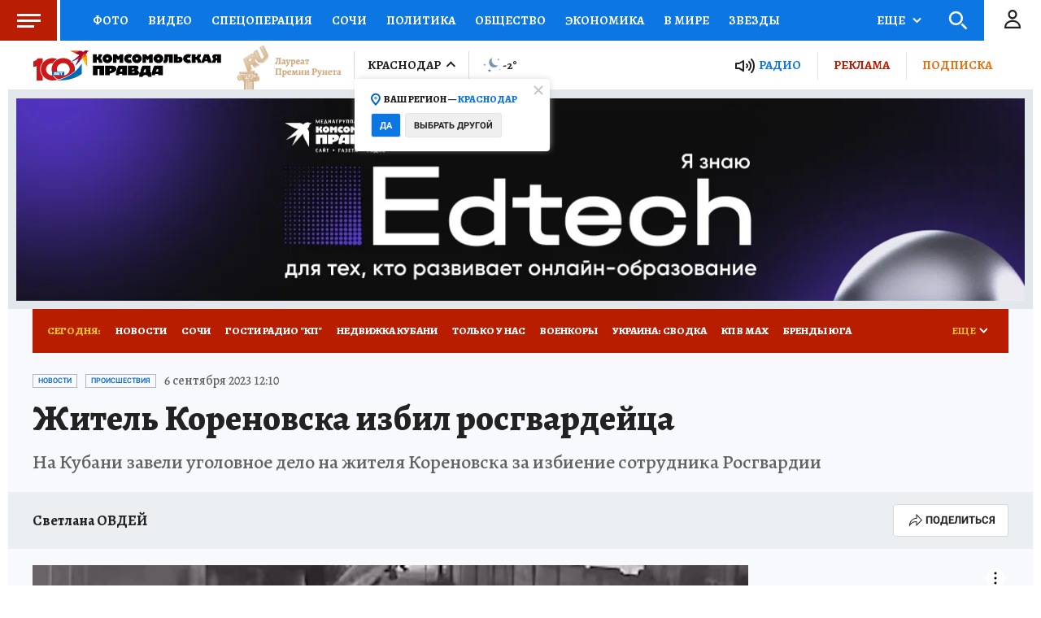

--- FILE ---
content_type: text/html
request_url: https://tns-counter.ru/nc01a**R%3Eundefined*kp_ru/ru/UTF-8/tmsec=kp_ru/484946840***
body_size: -72
content:
249370316970F943X1769011523:249370316970F943X1769011523